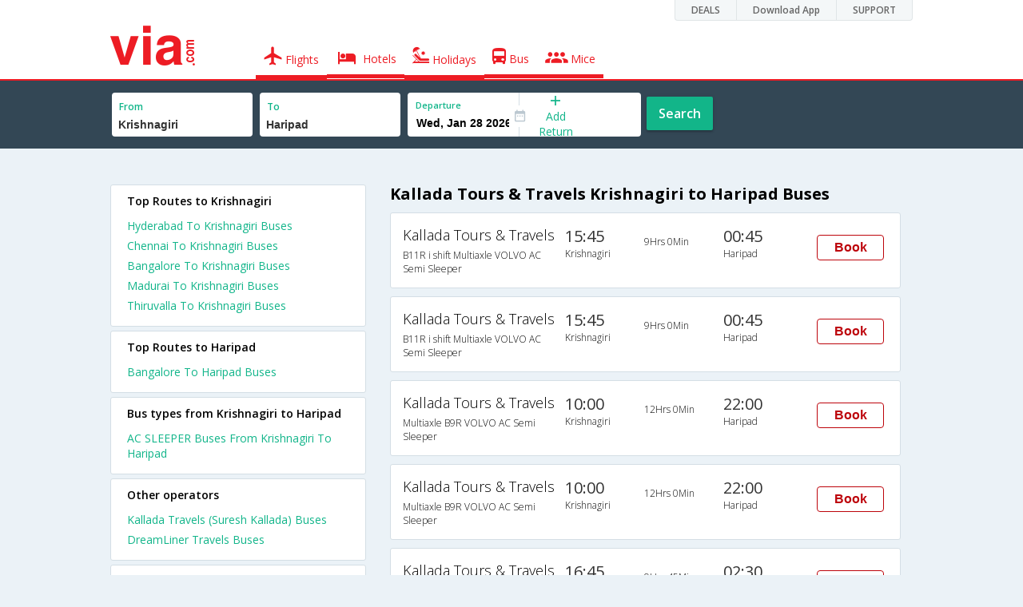

--- FILE ---
content_type: text/html
request_url: https://in.via.com/bus-tickets/kallada-tours-&-travels-buses-from-krishnagiri-to-haripad
body_size: 5910
content:
<!doctype html><!--Set search box parameters--><html><head><meta http-equiv=Content-Type content="text/html; charset=utf-8"><meta charset=utf-8><meta name=format-detection content="telephone=no"><meta name=viewport content="width=device-width,initial-scale=1"><meta name=date content="Fri Dec 15 2017 03:49:13 GMT+0530 (IST)"><link href="//fonts.googleapis.com/css?family=Open+Sans:400,600,700,300,100" rel=stylesheet type=text/css><link rel=icon type=image/x-icon href=//images.via.com/static/img/general/favicon.ico><link rel=stylesheet href=//images.via.com/static/seo/static/stylesheets/via-seo.min.css><meta name=description content="Kallada Tours & Travels online bus booking from Krishnagiri to Haripad. Check Kallada Tours & Travels Krishnagiri to Haripad bus ticket reservation availability. Find Kallada Tours & Travels Krishnagiri Haripad bus schedule, routes and fare on Via.com"><meta name=keywords content="Krishnagiri to Haripad Kallada Tours & Travels, Kallada Tours & Travels Krishnagiri to Haripad, Kallada Tours & Travels online booking Krishnagiri to Haripad, Krishnagiri to Haripad bus Kallada Tours & Travels"><title>Book Kallada Tours & Travels Krishnagiri to Haripad Bus tickets online | Via.com</title><!-- Google Tag Manager --><script>_vaGTM = [];</script><script>(function(w,d,s,l,i){w[l]=w[l]||[];w[l].push({'gtm.start':
    new Date().getTime(),event:'gtm.js'});var f=d.getElementsByTagName(s)[0],
    j=d.createElement(s),dl=l!='dataLayer'?'&l='+l:'';j.async=true;j.src=
    'https://www.googletagmanager.com/gtm.js?id='+i+dl;f.parentNode.insertBefore(j,f);
})(window,document,'script','_vaGTM','GTM-TL9VJSJ');</script><!-- End Google Tag Manager --><script>var pageOpts = pageOpts || {};
    pageOpts.env = "in";
    pageOpts.viewType = 'DESKTOP';
    pageOpts.currency = 'INR';
    pageOpts.currentEnv = "in";
    pageOpts.sysDate = '';
    pageOpts.isB2CEnv = true;
    pageOpts.pageId = "BUS_TEMPLATE_FROM_A_TO_B_OPERATOR";
    pageOpts.productType = "Bus";
    pageOpts.pageType = "seo";
    pageOpts.accessToken = "553f5767-373f-4d98-9e6d-08fa87400a42";
    if (_vaGTM) {
        _vaGTM.push({pageOpts: pageOpts});
    }</script></head><body class=bus-seo-body style="background-color: #ebf2f7"><header class="header u_white productsNav u_borderBottom u_gen-border-Btm-Red flt-wth m-hde"><div class=container><div class="row u_inlineblk u_width100 u_floatL"><div class="col-m-12 u_padL0 u_padR0"><div class="u_textR u_posR col-m-12 u_padL0 u_padR0"><div class="u_dispTable u_floatR hdr-curve-stick-border"><div class=customerNav><div><div class="element jsCustomerNavEl hideFromCustomer" id=DEALS><i class=secNavIcon></i> <a class=elementPad target=_blank href=/offers>DEALS</a></div><div class="element jsCustomerNavEl hideFromCustomer" id=DownloadApp><i class=secNavIcon></i> <a class=elementPad target=_blank href="http://play.google.com/store/apps/details?id=app.via&referrer=utm-country%3Did%26utm_source%3dHeader">Download App</a></div><div class="element jsCustomerNavEl hideFromCustomer" id=SUPPORT><i class=secNavIcon></i> <a class=elementPad target=_blank href=/contact-us>SUPPORT</a></div></div></div></div></div></div></div><div class="col-m-12 u_padL0 u_padR0"><div class="u_inlineblk col-m-2 u_padL0"><span class="icon-ViaLogo u_font50 u_clViaRed"></span></div><div class="u_inlineblk u_font14 col-m-10"><div class="u_padT16 u_clBlacklightbase hover-red u_font14 u_cursPoint u_floatL"><a class="u_txtDecoNone u_floatL product active" href=/flight-tickets><span class="u_pad10 u_floatL"><span class="icon nav-weight icon-flightProductNav"></span> Flights</span></a></div><div class="u_padT16 u_clBlacklightbase hover-red u_font14 u_cursPoint u_floatL"><a class="u_txtDecoNone u_floatL product active" href=/hotels><span class="u_pad10 u_floatL"><span class="icon nav-weight icon-hotelProductNav"></span> Hotels</span></a></div><div class="u_padT16 u_clBlacklightbase hover-red u_font14 u_cursPoint u_floatL"><a class="u_txtDecoNone u_floatL product active" href=/holidays><span class="u_pad10 u_floatL"><span class="icon nav-weight icon-holidayProductNav"></span> Holidays</span></a></div><div class="u_padT16 u_clBlacklightbase hover-red u_font14 u_cursPoint u_floatL"><a class="u_txtDecoNone u_floatL product active" href=/bus-tickets><span class="u_pad10 u_floatL"><span class="icon nav-weight icon-busProductNav"></span> Bus</span></a></div><div class="u_padT16 u_clBlacklightbase hover-red u_font14 u_cursPoint u_floatL"><a class="u_txtDecoNone u_floatL product active" href=/mice><span class="u_pad10 u_floatL"><span class="icon nav-weight icon-miceProductNav"></span> Mice</span></a></div></div></div></div></header><div class=d-hde><div class=via-m-header role=banner><a href=/bus-tickets class="via-header-cell via-logo-cell" data-ajax=false data-role=none target=_blank><span class=icon-ViaLogo></span> </a><span class="via-header-cell via-header-cell-text">Bus </span><a href=/bus-tickets class="via-header-cell via-logo-cell" data-ajax=false data-role=none style=float:right target=_blank><span class=icon-Search></span></a></div></div><div style=display:none class=isHomePageAv>{"isHomePage":true}</div><div style=display:none class=js-searchBoxOpts id=js-searchBoxOpts>{}</div><div style=display:none id=environmentVars>{}</div><div class="package-part v-bgbody flt-wth resBody" style="margin-bottom: 50px"><!--Set search box parameters--><div class="search-part flt-wth m-hde" id=busSearchBox><div class=container><div class=row id=journey><div class=main-destntion-details><span class=input-detail-box><label>From</label><input id=src type=text name=src placeholder="Type atleast 3 letters" data-isdomestic=true data-country="" class=seo-input value=Krishnagiri tabindex=1 class=ui-autocomplete-input autocomplete=off> <input type=hidden class=placeCode id=srcId name=srcId value=1102444></span></div><div class=main-destntion-details><span class=input-detail-box><label>To</label><input id=dest type=text name=dest placeholder="Type atleast 3 letters" data-country="" value=Haripad class=seo-input tabindex=2 class=ui-autocomplete-input> <input type=hidden class=placeCode id=destId name=destId value=1100829></span></div><div class=pngr-dep-dest-part><div class="SLElement flex"><div class="u_inlineBlk flex justify-center direction-column border-right dateCont cInDateCont u_width50per"><label class="u_clViaGreen u_font11 u_padL10 u_fontW600">Departure</label><input type=text class="u_padL10 u_padB0 onward" placeholder="" name="" tabindex=2 data-date="" value="" id=departure></div><div class="u_inlineBlk calIconHolder" style=width:13px><span class=icon-Calendar></span></div><div class="u_inlineBlk u_posR u_width50per" id=""><div class="u_posR u_inlineBlk flex justify-center direction-column border-right u_width100 dateCont cInDateCont" style="display: none; height: 100%" id=returnEle><label class="u_clViaGreen u_font11 u_padL10 u_fontW600">Return</label><input type=text class="u_padL10 u_padB0 onward" placeholder="" name="" tabindex=2 data-date="" value="" id=return> <span class="u_posA icon-Close" style="right: 10px; color: #ED1C24"></span></div><div class="u_inlineBlk flex justify-center u_width47 direction-column dateCont cOutDateCont u_posA u_width100" style="height: 100%" id=addReturn><span class=u_textC><i class="icon-Plus u_font12 u_clViaGreen"></i> <span class="u_clViaGreen u_font14 u_dispBlock">Add Return</span></span></div></div></div></div><div class="search-btn search-journey u_cursPoint search-btn-part grn-btn u_fontW600 u_clWhite u_floatL u_marT10">Search</div></div></div></div><div class=flt-wth style=background:#EBF2F7><div class="container u_lnht1_5"><div class=row><!-- Operators and Results Data --><div class="col-x-12 col-m-8 col-m-push-4 u_marTB30	m-marTB0 m-pad0 m-mar0"><h1 class="u_font20 u_marB0 m-pad15Imp">Kallada Tours & Travels Krishnagiri to Haripad Buses</h1><!--Bus Results --><div class="u_floatL u_padB25"><!--Result Strips --><div class="box u_padL15 u_pad5 flt-wth u_marT10 u_padT15 u_padB15 m-mar0" onclick=openBusSearchMobile();><div class="u_width33 u_floatL u_vertAlignTop m-width-25"><span class="u_dispBlock u_font18 u_fontW300 u_padB5">Kallada Tours & Travels</span> <span class="u_dispBlock u_font12 u_light-grey2 u_fontW300 m-ellipsis m-width100">B11R i shift Multiaxle VOLVO AC Semi Sleeper</span></div><div class="u_width16 u_floatL u_vertAlignTop m-width-20"><span class="u_font20 u_fontW500 u_clViaGrey u_padB5">15:45</span> <span class="u_dispBlock u_font12 u_light-grey2 u_fontW300">Krishnagiri</span></div><div class="u_width16 u_floatL u_padT12 m-width-20"><span class="u_dispBlock u_font12 u_fontW300">9Hrs 0Min</span></div><div class="u_width16 u_floatL u_vertAlignTop m-width-20"><span class="u_font20 u_fontW500 u_clViaGrey u_padB5">00:45</span> <span class="u_dispBlock u_font12 u_light-grey2 u_fontW300">Haripad</span></div><div class="priceDiv u_floatR m-hde"><div class="u_inlineblk u_width35 u_vertAlignMiddle"><button class="bookCTA u_marB5 search-flight-btn">Book</button></div></div></div><div class="box u_padL15 u_pad5 flt-wth u_marT10 u_padT15 u_padB15 m-mar0" onclick=openBusSearchMobile();><div class="u_width33 u_floatL u_vertAlignTop m-width-25"><span class="u_dispBlock u_font18 u_fontW300 u_padB5">Kallada Tours & Travels</span> <span class="u_dispBlock u_font12 u_light-grey2 u_fontW300 m-ellipsis m-width100">B11R i shift Multiaxle VOLVO AC Semi Sleeper</span></div><div class="u_width16 u_floatL u_vertAlignTop m-width-20"><span class="u_font20 u_fontW500 u_clViaGrey u_padB5">15:45</span> <span class="u_dispBlock u_font12 u_light-grey2 u_fontW300">Krishnagiri</span></div><div class="u_width16 u_floatL u_padT12 m-width-20"><span class="u_dispBlock u_font12 u_fontW300">9Hrs 0Min</span></div><div class="u_width16 u_floatL u_vertAlignTop m-width-20"><span class="u_font20 u_fontW500 u_clViaGrey u_padB5">00:45</span> <span class="u_dispBlock u_font12 u_light-grey2 u_fontW300">Haripad</span></div><div class="priceDiv u_floatR m-hde"><div class="u_inlineblk u_width35 u_vertAlignMiddle"><button class="bookCTA u_marB5 search-flight-btn">Book</button></div></div></div><div class="box u_padL15 u_pad5 flt-wth u_marT10 u_padT15 u_padB15 m-mar0" onclick=openBusSearchMobile();><div class="u_width33 u_floatL u_vertAlignTop m-width-25"><span class="u_dispBlock u_font18 u_fontW300 u_padB5">Kallada Tours & Travels</span> <span class="u_dispBlock u_font12 u_light-grey2 u_fontW300 m-ellipsis m-width100">Multiaxle B9R VOLVO AC Semi Sleeper</span></div><div class="u_width16 u_floatL u_vertAlignTop m-width-20"><span class="u_font20 u_fontW500 u_clViaGrey u_padB5">10:00</span> <span class="u_dispBlock u_font12 u_light-grey2 u_fontW300">Krishnagiri</span></div><div class="u_width16 u_floatL u_padT12 m-width-20"><span class="u_dispBlock u_font12 u_fontW300">12Hrs 0Min</span></div><div class="u_width16 u_floatL u_vertAlignTop m-width-20"><span class="u_font20 u_fontW500 u_clViaGrey u_padB5">22:00</span> <span class="u_dispBlock u_font12 u_light-grey2 u_fontW300">Haripad</span></div><div class="priceDiv u_floatR m-hde"><div class="u_inlineblk u_width35 u_vertAlignMiddle"><button class="bookCTA u_marB5 search-flight-btn">Book</button></div></div></div><div class="box u_padL15 u_pad5 flt-wth u_marT10 u_padT15 u_padB15 m-mar0" onclick=openBusSearchMobile();><div class="u_width33 u_floatL u_vertAlignTop m-width-25"><span class="u_dispBlock u_font18 u_fontW300 u_padB5">Kallada Tours & Travels</span> <span class="u_dispBlock u_font12 u_light-grey2 u_fontW300 m-ellipsis m-width100">Multiaxle B9R VOLVO AC Semi Sleeper</span></div><div class="u_width16 u_floatL u_vertAlignTop m-width-20"><span class="u_font20 u_fontW500 u_clViaGrey u_padB5">10:00</span> <span class="u_dispBlock u_font12 u_light-grey2 u_fontW300">Krishnagiri</span></div><div class="u_width16 u_floatL u_padT12 m-width-20"><span class="u_dispBlock u_font12 u_fontW300">12Hrs 0Min</span></div><div class="u_width16 u_floatL u_vertAlignTop m-width-20"><span class="u_font20 u_fontW500 u_clViaGrey u_padB5">22:00</span> <span class="u_dispBlock u_font12 u_light-grey2 u_fontW300">Haripad</span></div><div class="priceDiv u_floatR m-hde"><div class="u_inlineblk u_width35 u_vertAlignMiddle"><button class="bookCTA u_marB5 search-flight-btn">Book</button></div></div></div><div class="box u_padL15 u_pad5 flt-wth u_marT10 u_padT15 u_padB15 m-mar0" onclick=openBusSearchMobile();><div class="u_width33 u_floatL u_vertAlignTop m-width-25"><span class="u_dispBlock u_font18 u_fontW300 u_padB5">Kallada Tours & Travels</span> <span class="u_dispBlock u_font12 u_light-grey2 u_fontW300 m-ellipsis m-width100">Premium A/C Sleeper</span></div><div class="u_width16 u_floatL u_vertAlignTop m-width-20"><span class="u_font20 u_fontW500 u_clViaGrey u_padB5">16:45</span> <span class="u_dispBlock u_font12 u_light-grey2 u_fontW300">Krishnagiri</span></div><div class="u_width16 u_floatL u_padT12 m-width-20"><span class="u_dispBlock u_font12 u_fontW300">9Hrs 45Min</span></div><div class="u_width16 u_floatL u_vertAlignTop m-width-20"><span class="u_font20 u_fontW500 u_clViaGrey u_padB5">02:30</span> <span class="u_dispBlock u_font12 u_light-grey2 u_fontW300">Haripad</span></div><div class="priceDiv u_floatR m-hde"><div class="u_inlineblk u_width35 u_vertAlignMiddle"><button class="bookCTA u_marB5 search-flight-btn">Book</button></div></div></div><div class="box u_padL15 u_pad5 flt-wth u_marT10 u_padT15 u_padB15 m-mar0" onclick=openBusSearchMobile();><div class="u_width33 u_floatL u_vertAlignTop m-width-25"><span class="u_dispBlock u_font18 u_fontW300 u_padB5">Kallada Tours & Travels</span> <span class="u_dispBlock u_font12 u_light-grey2 u_fontW300 m-ellipsis m-width100">Premium A/C Sleeper</span></div><div class="u_width16 u_floatL u_vertAlignTop m-width-20"><span class="u_font20 u_fontW500 u_clViaGrey u_padB5">11:00</span> <span class="u_dispBlock u_font12 u_light-grey2 u_fontW300">Krishnagiri</span></div><div class="u_width16 u_floatL u_padT12 m-width-20"><span class="u_dispBlock u_font12 u_fontW300">11Hrs 55Min</span></div><div class="u_width16 u_floatL u_vertAlignTop m-width-20"><span class="u_font20 u_fontW500 u_clViaGrey u_padB5">22:55</span> <span class="u_dispBlock u_font12 u_light-grey2 u_fontW300">Haripad</span></div><div class="priceDiv u_floatR m-hde"><div class="u_inlineblk u_width35 u_vertAlignMiddle"><button class="bookCTA u_marB5 search-flight-btn">Book</button></div></div></div><div class="box u_padL15 u_pad5 flt-wth u_marT10 u_padT15 u_padB15 m-mar0" onclick=openBusSearchMobile();><div class="u_width33 u_floatL u_vertAlignTop m-width-25"><span class="u_dispBlock u_font18 u_fontW300 u_padB5">Kallada Tours & Travels</span> <span class="u_dispBlock u_font12 u_light-grey2 u_fontW300 m-ellipsis m-width100">Premium A/C Sleeper</span></div><div class="u_width16 u_floatL u_vertAlignTop m-width-20"><span class="u_font20 u_fontW500 u_clViaGrey u_padB5">11:00</span> <span class="u_dispBlock u_font12 u_light-grey2 u_fontW300">Krishnagiri</span></div><div class="u_width16 u_floatL u_padT12 m-width-20"><span class="u_dispBlock u_font12 u_fontW300">11Hrs 55Min</span></div><div class="u_width16 u_floatL u_vertAlignTop m-width-20"><span class="u_font20 u_fontW500 u_clViaGrey u_padB5">22:55</span> <span class="u_dispBlock u_font12 u_light-grey2 u_fontW300">Haripad</span></div><div class="priceDiv u_floatR m-hde"><div class="u_inlineblk u_width35 u_vertAlignMiddle"><button class="bookCTA u_marB5 search-flight-btn">Book</button></div></div></div><div class="box u_padL15 u_pad5 flt-wth u_marT10 u_padT15 u_padB15 m-mar0" onclick=openBusSearchMobile();><div class="u_width33 u_floatL u_vertAlignTop m-width-25"><span class="u_dispBlock u_font18 u_fontW300 u_padB5">Kallada Tours & Travels</span> <span class="u_dispBlock u_font12 u_light-grey2 u_fontW300 m-ellipsis m-width100">Premium A/C Sleeper</span></div><div class="u_width16 u_floatL u_vertAlignTop m-width-20"><span class="u_font20 u_fontW500 u_clViaGrey u_padB5">16:45</span> <span class="u_dispBlock u_font12 u_light-grey2 u_fontW300">Krishnagiri</span></div><div class="u_width16 u_floatL u_padT12 m-width-20"><span class="u_dispBlock u_font12 u_fontW300">9Hrs 45Min</span></div><div class="u_width16 u_floatL u_vertAlignTop m-width-20"><span class="u_font20 u_fontW500 u_clViaGrey u_padB5">02:30</span> <span class="u_dispBlock u_font12 u_light-grey2 u_fontW300">Haripad</span></div><div class="priceDiv u_floatR m-hde"><div class="u_inlineblk u_width35 u_vertAlignMiddle"><button class="bookCTA u_marB5 search-flight-btn">Book</button></div></div></div><!--Result strips end --></div><h2 class="u_font20 u_marB10 heading">FAQ about kallada tours & travels Buses from Krishnagiri to Haripad</h2><div class="faqs u_pad20"><p class="u_font14 u_textJ ques" style="font-weight: 600">Q. When does the last bus leave from Krishnagiri to Haripad?</p><p class="u_font14 u_textJ ques">A. The last bus from Krishnagiri to Haripad leaves at 16:45 and is operated by Kallada Tours & Travels.</p><p class="u_font14 u_textJ ques" style="font-weight: 600">Q. When does the first bus leave from Krishnagiri to Haripad?</p><p class="u_font14 u_textJ ques">A. The first bus from Krishnagiri to Haripad leaves at 10:00 and is operated by Kallada Tours & Travels.</p><p class="u_font14 u_textJ ques" style="font-weight: 600">Q. What is the lowest price for a Krishnagiri to Haripad bus ticket?</p><p class="u_font14 u_textJ ques">A. The lowest price for a Krishnagiri to Haripad bus ticket is Rs. 1155.0</p><p class="u_font14 u_textJ ques" style="font-weight: 600">Q. How much time does it take to reach Haripad from Krishnagiri by road?</p><p class="u_font14 u_textJ ques">A. It takes 9Hrs 0Min to reach Haripad from Krishnagiri by road.</p></div><!--CMS data section --></div><div class="col-x-12 col-m-4 col-m-pull-8 u_marT40 u_padL0"><div class="box u_padtb10lr20 u_marT5 u_floatL"><h2 class="u_font14 u_floatL u_dispBlock u_mar0 u_padB12 u_fontW600">Top Routes to Krishnagiri</h2><a href=/bus-tickets/from-hyderabad-to-krishnagiri class="u_font14 u_fontW400 u_padB6 flt-wth u_clViaGreen u_txtDecoNone" target=_blank>Hyderabad To Krishnagiri Buses</a> <a href=/bus-tickets/from-chennai-to-krishnagiri class="u_font14 u_fontW400 u_padB6 flt-wth u_clViaGreen u_txtDecoNone" target=_blank>Chennai To Krishnagiri Buses</a> <a href=/bus-tickets/from-bangalore-to-krishnagiri class="u_font14 u_fontW400 u_padB6 flt-wth u_clViaGreen u_txtDecoNone" target=_blank>Bangalore To Krishnagiri Buses</a> <a href=/bus-tickets/from-madurai-to-krishnagiri class="u_font14 u_fontW400 u_padB6 flt-wth u_clViaGreen u_txtDecoNone" target=_blank>Madurai To Krishnagiri Buses</a> <a href=/bus-tickets/from-thiruvalla-to-krishnagiri class="u_font14 u_fontW400 u_padB6 flt-wth u_clViaGreen u_txtDecoNone" target=_blank>Thiruvalla To Krishnagiri Buses</a></div><div class="box u_padtb10lr20 u_marT5 u_floatL"><h2 class="u_font14 u_floatL u_dispBlock u_mar0 u_padB12 u_fontW600">Top Routes to Haripad</h2><a href=/bus-tickets/from-bangalore-to-haripad class="u_font14 u_fontW400 u_padB6 flt-wth u_clViaGreen u_txtDecoNone" target=_blank>Bangalore To Haripad Buses</a></div><div class="box u_padtb10lr20 u_marT5 u_floatL"><h2 class="u_font14 u_floatL u_dispBlock u_mar0 u_padB12 u_fontW600">Bus types from Krishnagiri to Haripad</h2><a href=/bus-tickets/ac-sleeper-from-krishnagiri-to-haripad class="u_font14 u_fontW400 u_padB6 flt-wth u_clViaGreen u_txtDecoNone" target=_blank>AC SLEEPER Buses From Krishnagiri To Haripad</a></div><div class="box u_padtb10lr20 u_marT5 u_floatL"><h2 class="u_font14 u_floatL u_dispBlock u_mar0 u_padB12 u_fontW600">Other operators</h2><a href=/bus-tickets/kallada-travels- class="u_font14 u_fontW400 u_padB6 flt-wth u_clViaGreen u_txtDecoNone" target=_blank>Kallada Travels (Suresh Kallada) Buses </a><a href=/bus-tickets/dreamliner-travels class="u_font14 u_fontW400 u_padB6 flt-wth u_clViaGreen u_txtDecoNone" target=_blank>DreamLiner Travels Buses</a></div><div class="box u_padtb10lr20 u_marT5 u_floatL"><h2 class="u_font14 u_floatL u_dispBlock u_mar0 u_padB12 u_fontW600">Other routes</h2><a href=/bus-tickets/from-bangalore-to-hyderabad class="u_font14 u_fontW400 u_padB6 flt-wth u_clViaGreen u_txtDecoNone" target=_blank>From Bangalore To Hyderabad Buses </a><a href=/bus-tickets/from-hyderabad-to-bangalore class="u_font14 u_fontW400 u_padB6 flt-wth u_clViaGreen u_txtDecoNone" target=_blank>From Hyderabad To Bangalore Buses </a><a href=/bus-tickets/from-bangalore-to-thrissur class="u_font14 u_fontW400 u_padB6 flt-wth u_clViaGreen u_txtDecoNone" target=_blank>From Bangalore To Thrissur Buses </a><a href=/bus-tickets/from-bangalore-to-palakkad class="u_font14 u_fontW400 u_padB6 flt-wth u_clViaGreen u_txtDecoNone" target=_blank>From Bangalore To Palakkad Buses </a><a href=/bus-tickets/from-bangalore-to-cochin class="u_font14 u_fontW400 u_padB6 flt-wth u_clViaGreen u_txtDecoNone" target=_blank>From Bangalore To Cochin Buses </a><a href=/bus-tickets/from-thrissur-to-bangalore class="u_font14 u_fontW400 u_padB6 flt-wth u_clViaGreen u_txtDecoNone" target=_blank>From Thrissur To Bangalore Buses </a><a href=/bus-tickets/from-palakkad-to-bangalore class="u_font14 u_fontW400 u_padB6 flt-wth u_clViaGreen u_txtDecoNone" target=_blank>From Palakkad To Bangalore Buses </a><a href=/bus-tickets/from-cochin-to-bangalore class="u_font14 u_fontW400 u_padB6 flt-wth u_clViaGreen u_txtDecoNone" target=_blank>From Cochin To Bangalore Buses </a><a href=/bus-tickets/from-bangalore-to-trivandrum class="u_font14 u_fontW400 u_padB6 flt-wth u_clViaGreen u_txtDecoNone" target=_blank>From Bangalore To trivandrum Buses </a><a href=/bus-tickets/from-angamaly-to-bangalore class="u_font14 u_fontW400 u_padB6 flt-wth u_clViaGreen u_txtDecoNone" target=_blank>From Angamaly To Bangalore Buses</a></div><div class="box u_padtb10lr20 u_marT5 u_floatL"><h2 class="u_font14 u_floatL u_dispBlock u_mar0 u_padB12 u_fontW600">Top Routes from Krishnagiri</h2><a href=/bus-tickets/from-krishnagiri-to-hyderabad class="u_font14 u_fontW400 u_padB6 flt-wth u_clViaGreen u_txtDecoNone" target=_blank>Krishnagiri To Hyderabad Buses</a> <a href=/bus-tickets/from-krishnagiri-to-cochin class="u_font14 u_fontW400 u_padB6 flt-wth u_clViaGreen u_txtDecoNone" target=_blank>Krishnagiri To Cochin Buses</a> <a href=/bus-tickets/from-krishnagiri-to-bangalore class="u_font14 u_fontW400 u_padB6 flt-wth u_clViaGreen u_txtDecoNone" target=_blank>Krishnagiri To Bangalore Buses</a> <a href=/bus-tickets/from-krishnagiri-to-chennai class="u_font14 u_fontW400 u_padB6 flt-wth u_clViaGreen u_txtDecoNone" target=_blank>Krishnagiri To Chennai Buses</a> <a href=/bus-tickets/from-krishnagiri-to-tirunelveli class="u_font14 u_fontW400 u_padB6 flt-wth u_clViaGreen u_txtDecoNone" target=_blank>Krishnagiri To Tirunelveli Buses</a> <a href=/bus-tickets/from-krishnagiri-to-ernakulam class="u_font14 u_fontW400 u_padB6 flt-wth u_clViaGreen u_txtDecoNone" target=_blank>Krishnagiri To Ernakulam Buses</a> <a href=/bus-tickets/from-krishnagiri-to-vadakancheri class="u_font14 u_fontW400 u_padB6 flt-wth u_clViaGreen u_txtDecoNone" target=_blank>Krishnagiri To Vadakancheri Buses</a> <a href=/bus-tickets/from-krishnagiri-to-thanjavur class="u_font14 u_fontW400 u_padB6 flt-wth u_clViaGreen u_txtDecoNone" target=_blank>Krishnagiri To Thanjavur Buses</a> <a href=/bus-tickets/from-krishnagiri-to-trichy class="u_font14 u_fontW400 u_padB6 flt-wth u_clViaGreen u_txtDecoNone" target=_blank>Krishnagiri To Trichy Buses</a> <a href=/bus-tickets/from-krishnagiri-to-tirupati class="u_font14 u_fontW400 u_padB6 flt-wth u_clViaGreen u_txtDecoNone" target=_blank>Krishnagiri To Tirupati Buses</a></div><div class="box u_padtb10lr20 u_marT5 u_floatL"><h2 class="u_font14 u_floatL u_dispBlock u_mar0 u_padB12 u_fontW600">Top Routes from Haripad</h2><a href=/bus-tickets/from-haripad-to-bangalore class="u_font14 u_fontW400 u_padB6 flt-wth u_clViaGreen u_txtDecoNone" target=_blank>Haripad To Bangalore Buses</a></div></div></div></div></div><div class="searchbtn d-hde" style="position: fixed;text-align: center;width: 100%;bottom: 0"><a class="vm-buttons search-btn" id=search-flight-btn href=/bus-tickets data-role=none data-ajax=false style="text-decoration: none;width: 100%;margin: 0px !important;font-size: 23px;border-radius: 0px;background: #ED1C24;color: white;padding: 15px 5px;text-align: center;box-shadow: 1px 2px 4px #666;border-radius: 3px;display: block">View Best Offers</a></div></div><div id=footerCont class=m-hde><!-- footer  --><div class="footer preFooter"><div class=container><div class=content><div class="group appsLink IN"><div class="inBlk u_width43"><h4>Download Via Mobile App & Get Amazing Discounts</h4><ul><li><a href="//play.google.com/store/apps/details?id=app.via&referrer=utm_source%3Dwebsitefooter" target=_blank><div class=GooglePlay-small></div></a></li><li><a href=//appsto.re/in/r6qG9.i target=_blank><div class=Istore-small></div></a></li></ul></div><div class="inBlk countryLinks u_width28"><h4>Country</h4><div class=countryList><div id=selectedList class=selectedList><div class="sprite India"></div>India <span class=low></span></div><div class=list id=listCont style=display:none><div class=eachCon><div class="sprite Singapore"></div><a href=//sg.via.com>Singapore</a></div><div class=eachCon><div class="sprite Indonesia"></div><a href=//www.via.id>Indonesia</a></div><div class=eachCon><div class="sprite Philippines"></div><a href=//via.com.ph>Philippines</a></div><div class=eachCon><div class="sprite UAE"></div><a href=//ae.via.com>UAE</a></div><div class=eachCon><div class="sprite India"></div><a href=//in.via.com>India</a></div><div class=eachCon><div class="sprite Thailand"></div><a href=//th.via.com>Thailand</a></div><div class=eachCon><div class="sprite Oman"></div><a href=//om.via.com>Oman</a></div><div class=eachCon><div class="sprite Saudi Arabia"></div><a href=//sa.via.com>Saudi Arabia</a></div><div class=eachCon><div class="sprite Hong Kong"></div><a href=//hk.via.com>Hong Kong</a></div></div></div></div><div class="inBlk socialMedia u_width28"><h4>Follow Us</h4><ul><a href=//www.facebook.com/viadotcom target=_blank><li class=fb></li></a><a href=//twitter.com/viadotcom target=_blank><li class=twt></li></a><a href=//www.youtube.com/user/ViadotcomOfficial target=_blank><li class=youTube></li></a><a href=//instagram.com/viadotcom/ target=_blank><li class=instagram></li></a><a href=//www.linkedin.com/company/via-com target=_blank><li class=linkedIn></li></a><a href=//plus.google.com/+viadotcom target=_blank><li class=googleP></li></a></ul></div></div></div></div></div><div class=footer><div class=container><div class=content><div class=group><div class=partition><ul><li class=head>Company</li><li><a href="/about?type=Us" target=_blank>About Us</a></li><li><a href="/about?type=Directors" target=_blank>Board of Directors</a></li><li><a href="/about?type=Press" target=_blank>Press</a></li><li><a href="/about?type=Investor" target=_blank>Investors</a></li></ul></div><div class="partition products-and-services"><ul><li class=head>Products & Services</li><li><a href=/flight-tickets target=_blank>Flights</a></li><li><a href=/hotels target=_blank>Hotels</a></li><li><a href=/holidays target=_blank>Holidays</a></li><li><a href=/bus-tickets target=_blank>Bus</a></li><li><a href=/mice target=_blank>Mice</a></li></ul></div><div class="partition support"><ul><li class=head>Support</li><li><a href=https://in.via.com/contact-us target=_blank>Contact</a></li><li><a href=http://blog.via.com/ target=_blank>Blog</a></li></ul></div><div class="partition Policies"><ul><li class=head>Policies&Terms</li><li><a href="https://in.via.com/static/csr_privacy_policy.html?v=01042016" target=_blank>CSR Policy</a></li><li><a href=https://in.via.com/static/privacypolicy.html target=_blank>Privacy Policy</a></li><li><a href=https://in.via.com/static/viacomterms.html target=_blank>Terms of Use</a></li><li><a href=http://blog.via.com/via-bug-bounty-program/ target=_blank>Bug Bounty</a></li></ul></div><div class="partition Suppliers"><ul><li class=head>For Suppliers & Affliates</li><li><a href=https://cards.via.com/viakeys target=_blank>Add Hotel</a></li><li><a href="http://www.viaworld.in/bdo?action1=MY_ACCOUNTS" target=_blank>Travel Agents</a></li><li><a href="https://corp.via.com/enterprise?utm_source=via&utm_medium=homepage&utm_campaign=signin-link#/" target=_blank>Corporates</a></li></ul></div></div><div class="group partners IN"><div class=inBlk><p></p><ul><li><div class="spriteIN PCI u_curPointer" onclick="JS_UTIL.CCPopUp('//seal.controlcase.com/', 3725135228);"></div></li></ul></div><div class="inBlk u_marR15"><p>Member Of</p><ul><li><div class="spriteIN IATA"></div></li><li><div class="spriteIN PATA"></div></li><li><div class="spriteIN TAFI"></div></li><li><div class="spriteIN TAAI"></div></li></ul></div><div class=inBlk><p>We Accept</p><ul><li class=u_marR10><i class="icon-Mastercard u_font22"></i></li><li class=u_marR10><i class="icon-Maestro u_font22"></i></li><li class=u_marR10><i class="icon-Visa u_font22"></i></li><li class=u_marR10><i class="icon-Amex u_font22"></i></li><li class=u_marR10><i class="icon-Rupay u_font22"></i></li></ul></div><div class=inBlk><p>Partners</p><div class="spriteIN TripAdviser-logo-grey"></div></div></div><div class="group clrbth"><p class=copyright>&copy; 2017 Via.com. All Rights Reserved</p></div></div></div></div></div><script src=//images.via.com/static/seo/static/js/min/jqueryMain.js></script><script>$( document ).ready( function(){
        //    Set departure date
        $(function () {
            var currDate = JS_UTIL.adjustDate({days: 7}, new Date());
            depDate = DATE_FORMATTER.format(currDate, "ddd, mmm dd yyyy");
            var dataODate = DATE_FORMATTER.format(currDate, "mm/dd/yyyy");
            $('#departure').attr("data-date", dataODate.date);
            $('#departure').val(depDate.date);
        });

        function openBusSearchMobile() {
            if (navigator.userAgent.match(/Android/i)
                || navigator.userAgent.match(/webOS/i)
                || navigator.userAgent.match(/iPhone/i)
                || navigator.userAgent.match(/iPad/i)
                || navigator.userAgent.match(/iPod/i)
                || navigator.userAgent.match(/BlackBerry/i)
                || navigator.userAgent.match(/Windows Phone/i)
            ) {
                window.location.href = "/bus-tickets";
            }
        }

        $('.bookCTA').click(function() {
            $('.search-btn').trigger('click')
        });
    })</script><script src=//images.via.com/static/seo/static/js/min/utils.js></script><script>$(function(){
        $('#selectedList').click(function(){
            $('#listCont').toggle();
        });
        $('body').mouseup(function(e){
            var container  = $("#listCont");
            if(!container.is(e.target) && container.has(e.target).length === 0 && e.target !== $('#selectedList')[0]){
                container.hide();
            }
        });
    });</script><script src=https://apis.google.com/js/client:platform.js async defer=defer></script><script src=//images.via.com/static/seo/static/js/min/seoBus.js></script></body></html>